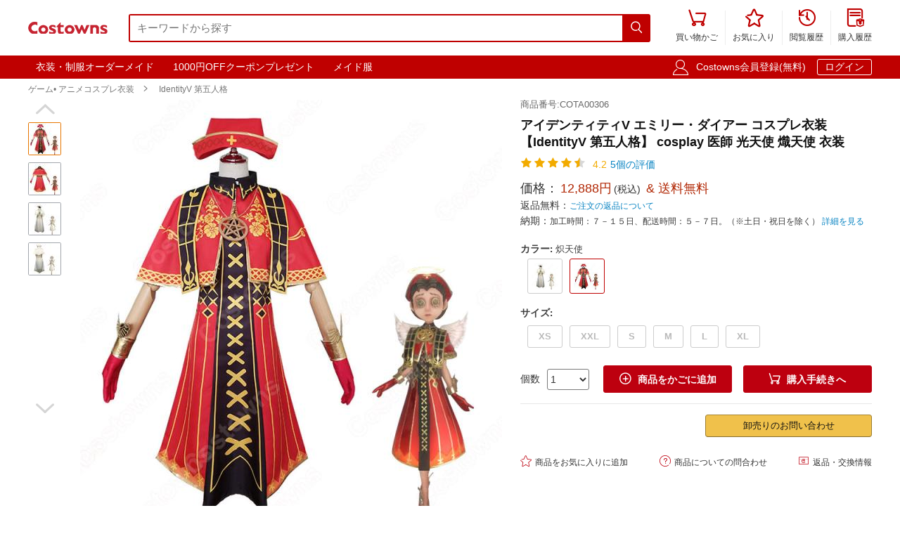

--- FILE ---
content_type: text/html; charset=utf-8
request_url: https://www.costowns.com/emily-dale-p_339.html
body_size: 12603
content:
<!DOCTYPE html>
<html lang="ja">
<head>
    <meta charset="utf-8">
    <meta http-equiv="X-UA-Compatible" content="IE=edge,chrome=1">
    <script>
    function format(num) {
        return (num + '').replace(/(\d{1,3})(?=(\d{3})+(?:$|\.))/g, '$1,');
    }
    function isArray(obj) {
        return obj instanceof Array;
    }
    function isObj(obj) {
        return Object.prototype.toString.call(obj) === '[object Object]'
    }
    function isEmpty(obj) {
        if (isArray(obj)) {
            return obj.length === 0;
        }
        if (isObj(obj)) {
            return Object.keys(obj).length === 0;
        }
        return (typeof obj == "undefined" || obj == null || obj == "" || obj == "0");
    }
    function viewportDimension() {
        var e = window,
            a = 'inner';
        if (!('innerWidth' in window)) {
            a = 'client';
            e = document.documentElement || document.body;
        }
        return {
            width: e[a + 'Width'],
            height: e[a + 'Height']
        };
    }
    function setNewWH(_landing, _Width, _Height) {
        var viewPortWidth, _newHeight;
        viewPortWidth = viewportDimension().width;
        if (viewPortWidth >= _Width) {
            return;
        }
        _newHeight = (_Height * viewPortWidth) / _Width;
        _landing.style.height = _newHeight + 'px';
        _landing.style.width = viewPortWidth + 'px';
        _landing.style.visibility = "visible";
    }
</script>

    
<link rel="preconnect" href="https://www.googletagmanager.com" crossorigin="anonymous" />
<link rel="preconnect" href="https://analytics.cosclt.com" crossorigin="anonymous" />
<link rel="dns-prefetch" href="//analytics.cosclt.com">




        <title>アイデンティティV エミリー・ダイアー コスプレ衣装 【IdentityV 第五人格】 cosplay 医師 光天使 熾天使 衣装 | Costowns</title>
    <meta name="description" content="COSTOWNS販売する医師エミリー・ダイアーコスプレ衣装はプロのアニメcosplay衣装のデザイナーたちが原作の【IdentityV (アイデンティティV 第五人格)】の医師エミリー・ダイアーの原型を基に設計致しました。精巧な手縫い技術によって、医師エミリー・ダイアーの原型をできるだけ再現するように出来ました。商品番号:COTA00306。">
<meta name="keywords" content="">
<meta itemprop="name" content="アイデンティティV エミリー・ダイアー コスプレ衣装 【IdentityV 第五人格】 cosplay 医師 光天使 熾天使 衣装 | Costowns">
<meta itemprop="description" content="COSTOWNS販売する医師エミリー・ダイアーコスプレ衣装はプロのアニメcosplay衣装のデザイナーたちが原作の【IdentityV (アイデンティティV 第五人格)】の医師エミリー・ダイアーの原型を基に設計致しました。精巧な手縫い技術によって、医師エミリー・ダイアーの原型をできるだけ再現するように出来ました。商品番号:COTA00306。">
<meta itemprop="image" content="https://res.costowns.com/uploads/goods/1/20210412/241475f77a274f7d9989237b8094d5bb.jpg">
<meta property="og:type" content="product">
<meta property="og:site_name" content="COSTOWNS">
<meta property="fb:page_id" content="costowns">
<meta property="fb:app_id" content="193812735208798">
<meta property="og:price:amount" content="12888.00">
<meta property="og:price:currency" content="JPY">
<meta property="og:title" content="アイデンティティV エミリー・ダイアー コスプレ衣装 【IdentityV 第五人格】 cosplay 医師 光天使 熾天使 衣装 | Costowns">
<meta property="og:description" content="COSTOWNS販売する医師エミリー・ダイアーコスプレ衣装はプロのアニメcosplay衣装のデザイナーたちが原作の【IdentityV (アイデンティティV 第五人格)】の医師エミリー・ダイアーの原型を基に設計致しました。精巧な手縫い技術によって、医師エミリー・ダイアーの原型をできるだけ再現するように出来ました。商品番号:COTA00306。">
<meta property="og:url" content="https://www.costowns.com/emily-dale-p_339.html">
<meta property="og:image" content="https://res.costowns.com/uploads/goods/1/20210412/241475f77a274f7d9989237b8094d5bb.jpg">
<meta property="twitter:card" content="product">
<meta property="twitter:site" content="Costowns">
<meta property="twitter:account_id" content="1234681997097721858">
<meta property="twitter:title" content="アイデンティティV エミリー・ダイアー コスプレ衣装 【IdentityV 第五人格】 cosplay 医師 光天使 熾天使 衣装 | Costowns">
<meta property="twitter:description" content="COSTOWNS販売する医師エミリー・ダイアーコスプレ衣装はプロのアニメcosplay衣装のデザイナーたちが原作の【IdentityV (アイデンティティV 第五人格)】の医師エミリー・ダイアーの原型を基に設計致しました。精巧な手縫い技術によって、医師エミリー・ダイアーの原型をできるだけ再現するように出来ました。商品番号:COTA00306。">
<meta property="twitter:image" content="https://res.costowns.com/uploads/goods/1/20210412/241475f77a274f7d9989237b8094d5bb.jpg">
<meta property="twitter:data1" content="￥">
<meta property="twitter:label1" content="Price">
<meta property="twitter:data2" content="光天使">
<meta property="twitter:label2" content="カラー">
<meta name="csrf-param" content="_csrf_whatna">
<meta name="csrf-token" content="H0qAvLvna_Z2zLYlZ81TjXe202ace0Ltb50hP9VOCJtrAO3GirEgvQ-j3UFViyPvIviKVusUEtgp_0wKtBR86Q==">

<link href="https://www.costowns.com/emily-dale-p_339.html" rel="canonical">
<link href="https://res.costowns.com/css/mini/CSSiconfontSwiperLayer.css" rel="stylesheet" 0="frontend\assets\AppAsset" 1="frontend\assets\AppAsset">
<link href="https://res.costowns.com/css/mini/pc_goods_index.css" rel="stylesheet" 0="frontend\assets\AppAsset" 1="frontend\assets\AppAsset">
<script>
   var _spec = {"2949,12065":{"items":["\u5149\u5929\u4f7f","XS"],"promotionPrice":12888,"discountPrice":0,"specId":"30889","price":18888,"storeSpecValueIds":["2949","12065"],"valueIds":"2949,12065","salePrice":"12888.00","priceOff":0,"showTimeLimit":false},"2949,2953":{"items":["\u5149\u5929\u4f7f","S"],"promotionPrice":12888,"discountPrice":0,"specId":"30890","price":18888,"storeSpecValueIds":["2949","2953"],"valueIds":"2949,2953","salePrice":"12888.00","priceOff":0,"showTimeLimit":false},"2949,2954":{"items":["\u5149\u5929\u4f7f","M"],"promotionPrice":12888,"discountPrice":0,"specId":"30891","price":18888,"storeSpecValueIds":["2949","2954"],"valueIds":"2949,2954","salePrice":"12888.00","priceOff":0,"showTimeLimit":false},"2949,2955":{"items":["\u5149\u5929\u4f7f","L"],"promotionPrice":12888,"discountPrice":0,"specId":"30892","price":18888,"storeSpecValueIds":["2949","2955"],"valueIds":"2949,2955","salePrice":"12888.00","priceOff":0,"showTimeLimit":false},"2949,2956":{"items":["\u5149\u5929\u4f7f","XL"],"promotionPrice":12888,"discountPrice":0,"specId":"30893","price":18888,"storeSpecValueIds":["2949","2956"],"valueIds":"2949,2956","salePrice":"12888.00","priceOff":0,"showTimeLimit":false},"2949,12066":{"items":["\u5149\u5929\u4f7f","XXL"],"promotionPrice":12888,"discountPrice":0,"specId":"30894","price":18888,"storeSpecValueIds":["2949","12066"],"valueIds":"2949,12066","salePrice":"12888.00","priceOff":0,"showTimeLimit":false},"2950,12065":{"items":["\u70bd\u5929\u4f7f","XS"],"promotionPrice":12888,"discountPrice":0,"specId":"30895","price":18888,"storeSpecValueIds":["2950","12065"],"valueIds":"2950,12065","salePrice":"12888.00","priceOff":0,"showTimeLimit":false},"2950,2953":{"items":["\u70bd\u5929\u4f7f","S"],"promotionPrice":12888,"discountPrice":0,"specId":"30896","price":18888,"storeSpecValueIds":["2950","2953"],"valueIds":"2950,2953","salePrice":"12888.00","priceOff":0,"showTimeLimit":false},"2950,2954":{"items":["\u70bd\u5929\u4f7f","M"],"promotionPrice":12888,"discountPrice":0,"specId":"30897","price":18888,"storeSpecValueIds":["2950","2954"],"valueIds":"2950,2954","salePrice":"12888.00","priceOff":0,"showTimeLimit":false},"2950,2955":{"items":["\u70bd\u5929\u4f7f","L"],"promotionPrice":12888,"discountPrice":0,"specId":"30898","price":18888,"storeSpecValueIds":["2950","2955"],"valueIds":"2950,2955","salePrice":"12888.00","priceOff":0,"showTimeLimit":false},"2950,2956":{"items":["\u70bd\u5929\u4f7f","XL"],"promotionPrice":12888,"discountPrice":0,"specId":"30899","price":18888,"storeSpecValueIds":["2950","2956"],"valueIds":"2950,2956","salePrice":"12888.00","priceOff":0,"showTimeLimit":false},"2950,12066":{"items":["\u70bd\u5929\u4f7f","XXL"],"promotionPrice":12888,"discountPrice":0,"specId":"30900","price":18888,"storeSpecValueIds":["2950","12066"],"valueIds":"2950,12066","salePrice":"12888.00","priceOff":0,"showTimeLimit":false}};
   var _addCarUrl = 'https://www.costowns.com/cart/add.html';
   var _carUrl = 'https://www.costowns.com/cart.html';
   var _csrfParam = '_csrf_whatna';
   var _csrfToken = 'H0qAvLvna_Z2zLYlZ81TjXe202ace0Ltb50hP9VOCJtrAO3GirEgvQ-j3UFViyPvIviKVusUEtgp_0wKtBR86Q==';
   var _goodsId = 339;
   var _cts = false;
   var _qaUrl = 'https://www.costowns.com/goods/qa.html';
   var _loginQaUrl = 'https://www.costowns.com/member/login.html?f=https%253A%252F%252Fwww.costowns.com%252Femily-dale-p_339.html%2523addQa';
   var _addQaUrl = 'https://www.costowns.com/ap/1.html';
   var _reviewUrl = 'https://www.costowns.com/goods/review.html';
   var _buyNoticeOk,_favoriteWindow,_lodingWindow,_askWindow,_qaWindow;
   var _wholesaleUrl = 'https://www.costowns.com/goods/wholesale.html';
   
</script>    
    <script type="application/ld+json">
            {
                "@context": "http://schema.org/",
                "@type": "Product",
                "name": "アイデンティティV エミリー・ダイアー コスプレ衣装 【IdentityV 第五人格】 cosplay 医師 光天使 熾天使 衣装 | Costowns",
                "image": ["https://res.costowns.com/uploads/goods/1/20210412/241475f77a274f7d9989237b8094d5bb.jpg","https://res.costowns.com/uploads/goods/1/20210412/0562987f3a79411b9454d60412b760f6.jpg","https://res.costowns.com/uploads/goods/1/20210412/5a4a67a8e07949ebb99150096cc71ebb.jpg","https://res.costowns.com/uploads/goods/1/20210412/d6c46bca1c6246bfb1f83ec6d8a9129f.jpg"],
                "description": "COSTOWNS販売する医師エミリー・ダイアーコスプレ衣装はプロのアニメcosplay衣装のデザイナーたちが原作の【IdentityV (アイデンティティV 第五人格)】の医師エミリー・ダイアーの原型を基に設計致しました。精巧な手縫い技術によって、医師エミリー・ダイアーの原型をできるだけ再現するように出来ました。商品番号:COTA00306。",
                "sku": "30900",
                "mpn": "COTA00306",
                "brand": {
                    "@type": "Brand",
                    "name": "Costowns"
                },

            
                            "review": {
                    "@type": "Review",
                    "reviewRating": {
                      "@type": "Rating",
                      "ratingValue": "5",
                      "bestRating": "5"
                    },
                    "author": {
                      "@type": "Person",
                      "name": "オレンジサル"
                    }
                },
            
                "aggregateRating": {
                    "@type": "AggregateRating",
                    "ratingValue": "4.2",
                    "reviewCount": "5"
                },
            
                 "url": "https://www.costowns.com/emily-dale-p_339.html",

                "offers": {
                    "@type": "Offer",
                    "url": "https://www.costowns.com/emily-dale-p_339.html",
                    "priceCurrency": "JPY",
                    "price": "12888.00",
                    "itemCondition": "http://schema.org/NewCondition",
                    "availability": "http://schema.org/InStock",
                    "seller": {
                        "@type": "Organization",
                        "name": "Costowns"
                    }
                }
            }
    </script>

    <script type="application/ld+json">
        {
            "@context": "https://schema.org",
            "@type": "BreadcrumbList",
            "itemListElement": [
                              {
                    "@type": "ListItem",
                    "position": 1,
                    "name": "ゲーム&bull; アニメコスプレ衣装",
                    "item": "https://www.costowns.com/cosplay-pc_1.html"
                },                              {
                    "@type": "ListItem",
                    "position": 2,
                    "name": "IdentityV 第五人格",
                    "item": "https://www.costowns.com/identity-v-c_16.html"
                }                          ]
        }
    </script>


    


<script>

    const LINE_QR_IMAGE_URL = 'https://res.costowns.com/img/line.jpg';

    window.dataLayer = window.dataLayer || [];

        (function(w,d,s,l,i){w[l]=w[l]||[];w[l].push({'gtm.start':
            new Date().getTime(),event:'gtm.js'});var f=d.getElementsByTagName(s)[0],
        j=d.createElement(s),dl=l!='dataLayer'?'&l='+l:'';j.async=true;j.src=
        'https://www.googletagmanager.com/gtm.js?id='+i+dl;f.parentNode.insertBefore(j,f);
    })(window,document,'script','dataLayer','GTM-5NQGLDL9');

        var _mtm = window._mtm = window._mtm || [];
    _mtm.push({'mtm.startTime': (new Date().getTime()), 'event': 'mtm.Start'});
    (function() {
        var d=document, g=d.createElement('script'), s=d.getElementsByTagName('script')[0];
        g.async=true; g.src='https://analytics.cosclt.com/js/container_CBDM8fGW.js'; s.parentNode.insertBefore(g,s);
    })();

</script>

<script src="https://res.costowns.com/js/analytics-events.js" defer crossorigin="anonymous" referrerpolicy="origin"></script>







</head>
<body>






    <noscript><iframe src="https://www.googletagmanager.com/ns.html?id=GTM-5NQGLDL9" height="0" width="0" style="display:none;visibility:hidden"></iframe></noscript>




<!--[if IE]>
<p class="browserupgrade">You are using an <strong>outdated</strong> browser. Please <a href="https://browsehappy.com/">upgrade your browser</a> to improve your experience and security.</p>
<![endif]-->


<div id="cHeader">
    <div class="cLogoSearch">
        <a href="https://www.costowns.com/"><img src="https://res.costowns.com/logo.png" alt="Costowns's Logo"></a>
        <div class="cSearchBox">
            <form action="https://www.costowns.com/search.html">
                <div class="cSearchInBox"><input type="text" name="k" placeholder="キーワードから探す" value=""></div>
                <button class="cSearchButton"><i class="iconfont">&#xe6ac;</i></button>
            </form>
        </div>
    </div>
    <ul class="cMenu">
                <li><a href="https://www.costowns.com/cart.html"><span id="carNumElement" class="cCarNum dn"></span><i class="iconfont">&#xe698;</i><br>買い物かご</a></li>
                <li><a href="https://www.costowns.com/center/favorite.html"><i class="iconfont">&#xe6a0;</i><br>お気に入り</a></li>
        <li><a href="https://www.costowns.com/center/history.html"><i class="iconfont">&#xe6f3;</i><br>閲覧履歴</a></li>
        <li class="cLastLi"><a href="https://www.costowns.com/center/order.html"><i class="iconfont">&#xe723;</i><br>購入履歴</a></li>
    </ul>
</div>

<div id="cNav">
    <div id="cNavBox">
        <style>
    .cKeywords{
        display: flex;
        justify-content: flex-start;
    }
    .cKeywords a, .cLogin a{
        display: inline-block;
        color: #ffffff;
        font-size: 1.4rem;
        margin: 0.5rem 0.5rem 0.5rem 0;
        border: 1px solid #bf0000;
        padding:0.3rem 1rem;
        text-decoration: none;
        border-radius: 0.3rem;
    }
    .cKeywords a:hover, .cLogin a.aButton{
        border: 1px solid #ffffff;
    }
</style>


<div class="cKeywords">
            <a href="https://www.costowns.com/custom.html">衣装・制服オーダーメイド</a>
            <a href="https://www.costowns.com/coupon/6.html">1000円OFFクーポンプレゼント</a>
            <a href="https://www.costowns.com/maid-c_35.html">メイド服</a>
    </div>        <div class="cLogin">
            <i class="iconfont">&#xe6b8;</i>
                        <a rel="nofollow" href="https://www.costowns.com/member/register.html?f=https%253A%252F%252Fwww.costowns.com%252Femily-dale-p_339.html">Costowns会員登録(無料)</a>
            <a rel="nofollow" class="aButton" href="https://www.costowns.com/member/login.html?f=https%253A%252F%252Fwww.costowns.com%252Femily-dale-p_339.html">ログイン</a>
                    </div>
    </div>
</div>


<div id="cBreadcrumbs">
        <a href="https://www.costowns.com/cosplay-pc_1.html">ゲーム• アニメコスプレ衣装</a><i class="iconfont">&#xe6a7;</i>        <a href="https://www.costowns.com/identity-v-c_16.html">IdentityV 第五人格</a>    </div>
<div id="cBox">
    <div id="thumbViewBox">
        <div id="thumbSwiperPrev"><i class="iconfont">&#xe6cd;</i></div>
        <div class="swiper-container">
            <div class="swiper-wrapper">
                                    <div class="swiper-slide">
                        <img class="thumbSmallImg thumbSelected" height="45" width="45" orig-url="https://res.costowns.com/uploads/goods/1/20210412/241475f77a274f7d9989237b8094d5bb.jpg" src="https://res.costowns.com/uploads/goods/1/20210412/241475f77a274f7d9989237b8094d5bb_45_45_75.jpg" alt="アイデンティティV エミリー・ダイアー コスプレ衣装 【IdentityV 第五人格】 cosplay 医師 光天使 熾天使 衣装 IdentityV 第五人格 0">
                    </div>
                                    <div class="swiper-slide">
                        <img class="thumbSmallImg" height="45" width="45" orig-url="https://res.costowns.com/uploads/goods/1/20210412/0562987f3a79411b9454d60412b760f6.jpg" src="https://res.costowns.com/uploads/goods/1/20210412/0562987f3a79411b9454d60412b760f6_45_45_75.jpg" alt="アイデンティティV エミリー・ダイアー コスプレ衣装 【IdentityV 第五人格】 cosplay 医師 光天使 熾天使 衣装 IdentityV 第五人格 1">
                    </div>
                                    <div class="swiper-slide">
                        <img class="thumbSmallImg" height="45" width="45" orig-url="https://res.costowns.com/uploads/goods/1/20210412/5a4a67a8e07949ebb99150096cc71ebb.jpg" src="https://res.costowns.com/uploads/goods/1/20210412/5a4a67a8e07949ebb99150096cc71ebb_45_45_75.jpg" alt="アイデンティティV エミリー・ダイアー コスプレ衣装 【IdentityV 第五人格】 cosplay 医師 光天使 熾天使 衣装 IdentityV 第五人格 2">
                    </div>
                                    <div class="swiper-slide">
                        <img class="thumbSmallImg" height="45" width="45" orig-url="https://res.costowns.com/uploads/goods/1/20210412/d6c46bca1c6246bfb1f83ec6d8a9129f.jpg" src="https://res.costowns.com/uploads/goods/1/20210412/d6c46bca1c6246bfb1f83ec6d8a9129f_45_45_75.jpg" alt="アイデンティティV エミリー・ダイアー コスプレ衣装 【IdentityV 第五人格】 cosplay 医師 光天使 熾天使 衣装 IdentityV 第五人格 3">
                    </div>
                            </div>
        </div>
        <div id="thumbSwiperNext"><i class="iconfont">&#xe6d0;</i></div>
    </div>
    <div id="bigImgOutBox">
        <div id="bigImgBox">
            <div class="img-zoom-lens"></div>
            <img id="thumbBigImg"
                 width="600"
                 height="600"
                 origin-src="https://res.costowns.com/uploads/goods/1/20210412/241475f77a274f7d9989237b8094d5bb.jpg"
                 src="https://res.costowns.com/uploads/goods/1/20210412/241475f77a274f7d9989237b8094d5bb_600_600_75.jpg" alt="アイデンティティV エミリー・ダイアー コスプレ衣装 【IdentityV 第五人格】 cosplay 医師 光天使 熾天使 衣装元の画像"/>
            <div id="thumbBigImgShow"></div>
        </div>
        <p class="thumbImgNotice">画像にマウスを合わせると拡大されます</p>
            </div>
    <div id="goodsInfoBox">
        <p class="goodsSn">商品番号:COTA00306</p>
        <h1>アイデンティティV エミリー・ダイアー コスプレ衣装 【IdentityV 第五人格】 cosplay 医師 光天使 熾天使 衣装</h1>
                <div class="ratingOutBox">
            <div class="startBox">
                <span class="starInBox statusFull"><i class="iconfont fullstart">&#xe91b;</i><i class="iconfont halfstart">&#xe91a;</i></span><span class="starInBox statusFull"><i class="iconfont fullstart">&#xe91b;</i><i class="iconfont halfstart">&#xe91a;</i></span><span class="starInBox statusFull"><i class="iconfont fullstart">&#xe91b;</i><i class="iconfont halfstart">&#xe91a;</i></span><span class="starInBox statusFull"><i class="iconfont fullstart">&#xe91b;</i><i class="iconfont halfstart">&#xe91a;</i></span><span class="starInBox"><i class="iconfont fullstart">&#xe91b;</i><i class="iconfont halfstart">&#xe91a;</i></span>            </div>
            <p class="rating">4.2</p>
            <p class="ratingNum"><a href="https://www.costowns.com/emily-dale-p_339.html#cCommentBox"> 5個の評価</a></p>
        </div>
                <p class="showPrice" style="display: none;">当店通常価格<span id="showPriceBox">12,888</span>円</p>
        <div class="priceBox">
            <div class="timeLimit" style="display: none;" ><i class="iconfont">&#xe6bb;</i>期間限定価格</div>
            <div class="salePrice">価格：<span id="salePrice">12,888円</span><i>(税込)</i><span> & 送料無料</span></div>
            <div class="saleOff" id="offBox" style="display: none;">OFF：<span>0円(0%)</span></div>
            <div class="endTime" style="display: none;" >終了時間：1970-01-01 09:00</div>
            <p class="theNotice"><span>返品無料：</span><a href="https://www.costowns.com/help/return.html">ご注文の返品について</a></p>
            <p class="theNotice"><span>納期：</span>加工時間：７－１５日、配送時間：５－７日。（※土日・祝日を除く） <a href="https://www.costowns.com/help/shipping.html">詳細を見る</a></p>
        </div>
        <div class="shipingOutBox">
            
            <div class="shipingNotice">
                
                            </div>

        </div>


        <div class="skuBox">
                                        <div class="skuInbox">
                    <h2 class="skuName">
                        <span class="skuNameSpan">カラー</span>: <span class="choseAttr">
                            炽天使                        </span>
                    </h2>
                    <div class="skuAttrBox">
                                                                                    <div class="attrFlag attrIdImgBox "
                                     data-is-custom="0"
                                     data-show-value="光天使"
                                     data-attr="2949"
                                     data-bigimg="https://res.costowns.com/uploads/goods/1/20210412/a256d419a62f479b94f33e7807ee24a3_750_750_75.jpg">
                                    <img title="光天使" class="attrIdImg" src="https://res.costowns.com/uploads/goods/1/20210412/a256d419a62f479b94f33e7807ee24a3_70_70_75.jpg" alt="アイデンティティV エミリー・ダイアー コスプレ衣装 【IdentityV 第五人格】 cosplay 医師 光天使 熾天使 衣装 光天使">
                                </div>
                                                                                                                <div class="attrFlag attrIdImgBox selectAttr"
                                     data-is-custom="0"
                                     data-show-value="炽天使"
                                     data-attr="2950"
                                     data-bigimg="https://res.costowns.com/uploads/goods/1/20210412/6c079d41815e41528fdaf748033ce4c6_750_750_75.jpg">
                                    <img title="炽天使" class="attrIdImg" src="https://res.costowns.com/uploads/goods/1/20210412/6c079d41815e41528fdaf748033ce4c6_70_70_75.jpg" alt="アイデンティティV エミリー・ダイアー コスプレ衣装 【IdentityV 第五人格】 cosplay 医師 光天使 熾天使 衣装 炽天使">
                                </div>
                                                                        </div>
                </div>
                            <div class="skuInbox">
                    <h2 class="skuName">
                        <span class="skuNameSpan">サイズ</span>: <span class="choseAttr">
                                                    </span>
                    </h2>
                    <div class="skuAttrBox">
                                                                                    <div class="attrFlag attrIdTextBox "
                                     data-is-custom="0"
                                     data-show-value="XS"
                                     data-attr="12065"
                                     data-bigimg="">
                                    <div class="attrIdText ">
                                        <div class="showText">XS</div>
                                                                            </div>
                                </div>
                                                                                                                <div class="attrFlag attrIdTextBox "
                                     data-is-custom="0"
                                     data-show-value="XXL"
                                     data-attr="12066"
                                     data-bigimg="">
                                    <div class="attrIdText ">
                                        <div class="showText">XXL</div>
                                                                            </div>
                                </div>
                                                                                                                <div class="attrFlag attrIdTextBox "
                                     data-is-custom="0"
                                     data-show-value="S"
                                     data-attr="2953"
                                     data-bigimg="">
                                    <div class="attrIdText ">
                                        <div class="showText">S</div>
                                                                            </div>
                                </div>
                                                                                                                <div class="attrFlag attrIdTextBox "
                                     data-is-custom="0"
                                     data-show-value="M"
                                     data-attr="2954"
                                     data-bigimg="">
                                    <div class="attrIdText ">
                                        <div class="showText">M</div>
                                                                            </div>
                                </div>
                                                                                                                <div class="attrFlag attrIdTextBox "
                                     data-is-custom="0"
                                     data-show-value="L"
                                     data-attr="2955"
                                     data-bigimg="">
                                    <div class="attrIdText ">
                                        <div class="showText">L</div>
                                                                            </div>
                                </div>
                                                                                                                <div class="attrFlag attrIdTextBox "
                                     data-is-custom="0"
                                     data-show-value="XL"
                                     data-attr="2956"
                                     data-bigimg="">
                                    <div class="attrIdText ">
                                        <div class="showText">XL</div>
                                                                            </div>
                                </div>
                                                                        </div>
                </div>
                    </div>

                <div class="buyBox">
            <div class="buyNumBox">
                <span>個数</span>
                <select id="numInputBox">
                                            <option value="1">1</option>
                                            <option value="2">2</option>
                                            <option value="3">3</option>
                                            <option value="4">4</option>
                                            <option value="5">5</option>
                                            <option value="6">6</option>
                                            <option value="7">7</option>
                                            <option value="8">8</option>
                                            <option value="9">9</option>
                                            <option value="10">10</option>
                                    </select>
            </div>
            <div class="carBox">
                <button id="addToCar"><i class="iconfont">&#xe614;</i>商品をかごに追加</button>
                <button id="buyDirect"><i class="iconfont">&#xe698;</i>購入手続きへ</button>
            </div>
        </div>


        
        

        <hr class="buyOnAmazonDivider">


        <div id="buyOnAmazonBox" style="justify-content: flex-end" >
            
            <div id="wholesaleInBox">
                <button id="wholesaleButton" data-url="">卸売りのお問い合わせ</button>
            </div>
        </div>


        <div class="carHelpBox">

            
            <button id="setFavorite"
                    data-login-url="https://www.costowns.com/member/login.html?f=https%253A%252F%252Fwww.costowns.com%252Femily-dale-p_339.html%2523setFavorite"
                    data-register-url="https://www.costowns.com/member/register.html?f=https%253A%252F%252Fwww.costowns.com%252Femily-dale-p_339.html%2523setFavorite"
                    data-goodsId="339"
                    data-favorite-url="https://www.costowns.com/favorite/favorite.html"
                    data-favorite-center-url="https://www.costowns.com/center/favorite.html"><i class="iconfont">&#xe6a0;</i>商品をお気に入りに追加</button>
            <button id="askBox" data-url="https://www.costowns.com/goods/ask.html"><i class="iconfont">&#xe6a3;</i>商品についての問合わせ</button>

                        <button class="rb" onclick="window.open('https://www.costowns.com/help/return.html', '_blank')"><i class="iconfont">&#xe60f;</i>返品・交換情報</button>
            
        </div>
    </div>
</div>

<div id="cRecommendGoodsBox" class="borderTop1Ccc itemListBox">
    <h2 class="titleH2">この商品に関連するスポンサー プロダクト</h2>
    <div class="cRecommendGoodsInBox">
        <div class="swiper-container">
            <div class="swiper-wrapper">
                                    <div class="swiper-slide">
                        <div class="rankGoodsBox">
                            <div class="rankGoodsImgBox"><a href="https://www.costowns.com/emily-dale-p_2365.html"><img width="180" height="180" src="https://res.costowns.com/uploads/goods/1/20210416/69e24b6841f8439ba3fdf1da157a1d70_180_180_75.jpg" alt="アイデンティティV エミリー・ダイアー ウィッグ 【IdentityV 第五人格】 医師 コスプレウィッグ 光天使 熾天使 wig"></a></div>
                            <p class="goodsTitle"><a href="https://www.costowns.com/emily-dale-p_2365.html">アイデンティティV エミリー・ダイアー ウィッグ 【IdentityV 第五人...</a></p>
                            <p class="goodsPrice"><strong>5,388<i>円</i></strong><span>送料無料</span></p>

                                                    </div>
                    </div>
                                    <div class="swiper-slide">
                        <div class="rankGoodsBox">
                            <div class="rankGoodsImgBox"><a href="https://www.costowns.com/emily-dale-p_2366.html"><img width="180" height="180" src="https://res.costowns.com/uploads/goods/1/20210416/13345a034b844b18a33ab571ad40c190_180_180_75.jpg" alt="送料無料!! 激安!! アイデンティティV エミリー・ダイアー 靴 【IdentityV 第五人格】 医師 コスプレ靴 光天使 熾天使 コスプレ衣装"></a></div>
                            <p class="goodsTitle"><a href="https://www.costowns.com/emily-dale-p_2366.html">送料無料!! 激安!! アイデンティティV エミリー・ダイアー 靴 【Iden...</a></p>
                            <p class="goodsPrice"><strong>5,888<i>円</i></strong><span>送料無料</span></p>

                                                    </div>
                    </div>
                                    <div class="swiper-slide">
                        <div class="rankGoodsBox">
                            <div class="rankGoodsImgBox"><a href="https://www.costowns.com/emily-dale-p_2368.html"><img width="180" height="180" src="https://res.costowns.com/uploads/goods/1/20210419/1f5093e32e1c4791b1190e1ff59435cb_180_180_75.jpg" alt="激安!! 医師 エミリー・ダイアー コスプレ道具 アイデンティティV【IdentityV 第五人格】 コスプレ 光天使 熾天使 コスプレ用道具"></a></div>
                            <p class="goodsTitle"><a href="https://www.costowns.com/emily-dale-p_2368.html">激安!! 医師 エミリー・ダイアー コスプレ道具 アイデンティティV【Iden...</a></p>
                            <p class="goodsPrice"><strong>4,188<i>円</i></strong><span>送料無料</span></p>

                                                    </div>
                    </div>
                                    <div class="swiper-slide">
                        <div class="rankGoodsBox">
                            <div class="rankGoodsImgBox"><a href="https://www.costowns.com/identity-v-button-glasses-p_2369.html"><img width="180" height="180" src="https://res.costowns.com/uploads/goods/1/20210419/dd987495fc0246f392334de5b9648d6d_180_180_75.jpg" alt="激安!! アイデンティティV 【IdentityV 第五人格】 ボタン メガネ サバイバー 医師 エミリー・ダイアー コスプレ 道具 光天使 熾天使 cosplay"></a></div>
                            <p class="goodsTitle"><a href="https://www.costowns.com/identity-v-button-glasses-p_2369.html">激安!! アイデンティティV 【IdentityV 第五人格】 ボタン メガネ...</a></p>
                            <p class="goodsPrice"><strong>2,788<i>円</i></strong></p>

                                                    </div>
                    </div>
                            </div>
        </div>
        <div class="swiper-button-prev swiper-button-black" id="cRecommendGoodsPrev"></div>
        <div class="swiper-button-next swiper-button-black" id="cRecommendGoodsNext"></div>
    </div>
</div>

<div class="goodsDetailTitleBox">
    <hr class="cDivider">
    <h2 class="titleH2">商品説明</h2>
</div>





<div id="goodsDetailContent"><p><strong>商品種類：</strong>アニメcosplay衣装<br /><strong>商品状態：</strong>新品未使用<br /><strong>セット内容：</strong>ワンピース、ケープ、帽子、手袋、腕飾り、ネックレス<br /><strong>素材：</strong>コスプレ専用生地<br /><strong>コスプレ人物：</strong>医師（エミリー・ダイアー）【IdentityV (アイデンティティV 第五人格)】<br /><strong>使用場所：</strong>パーティー、イベント、ゲーム、撮影会、出演活動、治療、トレーニング<br /><strong>収納方法：</strong>他の衣類と同じく、清潔に乾燥を保ち、鋭い物によっての破れを避けてください。<br /><strong>コスプレ対象：</strong>コスプレ愛好家、アニメや漫画、ゲームファン、出演者<br /><br /></p>
<p>医師（エミリー・ダイアー）は、ゲーム【IdentityV (アイデンティティV 第五人格)】に登場する女性サバイバーのうちの一人である。初期衣装は医師というより看護婦に近い服装。‪常に治療器具を携帯している。非常に聡明で、誠実そのもののように見えるが、彼女の瞳の奥にはまだ何かが隠されている。実は彼女に大きな秘密を抱かせるようです。今回登場する衣装は光天使や熾天使という衣装になります。</p></div>
<div id="goodsDetailImgs"><p><img class="lazyload" alt="アイデンティティV エミリー・ダイアー コスプレ衣装 【IdentityV 第五人格】 cosplay 医師 光天使 熾天使 衣装-1" data-src="https://res.costowns.com/uploads/goods/0/0/20210412/664705657bf54790b6aefc03c14b2cad.jpg" src="[data-uri]" /></p>
<p><img class="lazyload" alt="アイデンティティV エミリー・ダイアー コスプレ衣装 【IdentityV 第五人格】 cosplay 医師 光天使 熾天使 衣装-2" data-src="https://res.costowns.com/uploads/goods/0/0/20210412/906e06c74e28490d8ea577963fb486f1.jpg" src="[data-uri]" /></p>
<p><img class="lazyload" alt="アイデンティティV エミリー・ダイアー コスプレ衣装 【IdentityV 第五人格】 cosplay 医師 光天使 熾天使 衣装-3" data-src="https://res.costowns.com/uploads/goods/0/0/20210412/0b9101ad86634b2099f41c253d258bf0.jpg" src="[data-uri]" /></p>
<p><img class="lazyload" alt="アイデンティティV エミリー・ダイアー コスプレ衣装 【IdentityV 第五人格】 cosplay 医師 光天使 熾天使 衣装-4" data-src="https://res.costowns.com/uploads/goods/0/0/20210412/9d08c257b78e4f759df251c424ac7187.jpg" src="[data-uri]" /></p>
<p><img class="lazyload" alt="アイデンティティV エミリー・ダイアー コスプレ衣装 【IdentityV 第五人格】 cosplay 医師 光天使 熾天使 衣装-5" data-src="https://res.costowns.com/uploads/goods/0/0/20210412/6f9bae30b3e64a4ea67e67da17ffdac5.jpg" src="[data-uri]" /></p>
<p><img class="lazyload" alt="アイデンティティV エミリー・ダイアー コスプレ衣装 【IdentityV 第五人格】 cosplay 医師 光天使 熾天使 衣装-6" data-src="https://res.costowns.com/uploads/goods/0/0/20210412/125b94dfe56445549756f8f8496b8caa.jpg" src="[data-uri]" /></p>
<p><img class="lazyload" alt="アイデンティティV エミリー・ダイアー コスプレ衣装 【IdentityV 第五人格】 cosplay 医師 光天使 熾天使 衣装-7" data-src="https://res.costowns.com/uploads/goods/0/0/20210412/bba4d40c8c174323be13b2ab15e38420.jpg" src="[data-uri]" /></p>
<p><img class="lazyload" alt="アイデンティティV エミリー・ダイアー コスプレ衣装 【IdentityV 第五人格】 cosplay 医師 光天使 熾天使 衣装-8" data-src="https://res.costowns.com/uploads/goods/0/0/20210412/624ccccbb284461eb9a1e73997d27db3.jpg" src="[data-uri]" /></p>
<p><img class="lazyload" alt="アイデンティティV エミリー・ダイアー コスプレ衣装 【IdentityV 第五人格】 cosplay 医師 光天使 熾天使 衣装-9" data-src="https://res.costowns.com/uploads/goods/0/0/20210412/427141eef20a4d1ebb10b5dc41298ab0.jpg" src="[data-uri]" /></p>
<p><img class="lazyload" alt="アイデンティティV エミリー・ダイアー コスプレ衣装 【IdentityV 第五人格】 cosplay 医師 光天使 熾天使 衣装-10" data-src="https://res.costowns.com/uploads/goods/0/0/20210412/f6cd78cac0f3406e8cfcb8e59cac305e.jpg" src="[data-uri]" /></p>
<p><img class="lazyload" alt="アイデンティティV エミリー・ダイアー コスプレ衣装 【IdentityV 第五人格】 cosplay 医師 光天使 熾天使 衣装-11" data-src="https://res.costowns.com/uploads/goods/0/0/20210412/6fd7e6e2a7f148c08e3ec4de19d2bdf6.jpg" src="[data-uri]" /></p>
<p><img class="lazyload" alt="アイデンティティV エミリー・ダイアー コスプレ衣装 【IdentityV 第五人格】 cosplay 医師 光天使 熾天使 衣装-12" data-src="https://res.costowns.com/uploads/goods/0/0/20210412/7925b8bfda1f4680b9cc5eb7815047a1.jpg" src="[data-uri]" /></p></div>


<div id="cRecommendGoods2Box" class="borderTop1Ccc itemListBox">
    <h2 class="titleH2">この商品を買った人はこんな商品も買っています</h2>
    <div class="cRecommendGoodsInBox">
        <div class="swiper-container">
            <div class="swiper-wrapper">
                                    <div class="swiper-slide">
                        <div class="rankGoodsBox">
                            <div class="rankGoodsImgBox"><a href="https://www.costowns.com/fisherman-p_2779.html"><img width="180" height="180" src="https://res.costowns.com/uploads/goods/1/20210712/c7d4159468eb468d80fe18725da083ba_144_144_75.jpg" alt="アイデンティティV 漁師(グレイス) 初期衣装 コスプレ衣装 通販【IdentityV 第五人格】新ハンター スキン cosplay 仮装 変装"></a></div>
                            <p class="goodsTitle"><a href="https://www.costowns.com/fisherman-p_2779.html">アイデンティティV 漁師(グレイス) 初期衣装 コスプレ衣装 通販【Ident...</a></p>
                            <p class="goodsPrice"><strong>15,888<i>円</i></strong><span>送料無料</span></p>
                            
                        </div>
                    </div>
                                    <div class="swiper-slide">
                        <div class="rankGoodsBox">
                            <div class="rankGoodsImgBox"><a href="https://www.costowns.com/jack-p_3235.html"><img width="180" height="180" src="https://res.costowns.com/uploads/goods/1/20211028/18e43dad6ade4edd8ed1159f88a4fa0b_144_144_75.jpg" alt="アイデンティティV リッパー(ジャック) 良い子 コスプレ衣装 【IdentityV 第五人格】ハンター スキン cosplay 仮装 変装"></a></div>
                            <p class="goodsTitle"><a href="https://www.costowns.com/jack-p_3235.html">アイデンティティV リッパー(ジャック) 良い子 コスプレ衣装 【Identi...</a></p>
                            <p class="goodsPrice"><strong>25,888<i>円</i></strong><span>送料無料</span></p>
                            
                        </div>
                    </div>
                                    <div class="swiper-slide">
                        <div class="rankGoodsBox">
                            <div class="rankGoodsImgBox"><a href="https://www.costowns.com/gardener-p_4154.html"><img width="180" height="180" src="https://res.costowns.com/uploads/goods/1/20220414/2e56f012eba0457d901199f9c5120abf_144_144_75.jpg" alt="アイデンティティ5 庭師 (エマ・ウッズ) 風を待つ コスプレ衣装 『IdentityV 第五人格』（アイデンティティファイブ だいごじんかく） サバイバー cosplay 仮装 変装"></a></div>
                            <p class="goodsTitle"><a href="https://www.costowns.com/gardener-p_4154.html">アイデンティティ5 庭師 (エマ・ウッズ) 風を待つ コスプレ衣装 『Iden...</a></p>
                            <p class="goodsPrice"><strong>16,800<i>円</i></strong><span>送料無料</span></p>
                            
                        </div>
                    </div>
                                    <div class="swiper-slide">
                        <div class="rankGoodsBox">
                            <div class="rankGoodsImgBox"><a href="https://www.costowns.com/toy-craftsman-p_6533.html"><img width="180" height="180" src="https://res.costowns.com/uploads/goods/1/20230329/4efd498008204d5f943139357e64e211_144_144_75.jpg" alt="IdentityV 第五人格 玩具職人(アニー・レスター) ペーパーウィング コスプレ衣装"></a></div>
                            <p class="goodsTitle"><a href="https://www.costowns.com/toy-craftsman-p_6533.html">IdentityV 第五人格 玩具職人(アニー・レスター) ペーパーウィング ...</a></p>
                            <p class="goodsPrice"><strong>18,800<i>円</i></strong><span>送料無料</span></p>
                            
                        </div>
                    </div>
                                    <div class="swiper-slide">
                        <div class="rankGoodsBox">
                            <div class="rankGoodsImgBox"><a href="https://www.costowns.com/shaman-p_7706.html"><img width="180" height="180" src="https://res.costowns.com/uploads/goods/1/20230830/5cfcb59ac1f248e0a49d9a9ac5aafcfa_144_144_75.jpg" alt="IdentityV 第五人格 呪術師 パトリシア・ドーヴァル ココナッツの休日 コスプレ衣装"></a></div>
                            <p class="goodsTitle"><a href="https://www.costowns.com/shaman-p_7706.html">IdentityV 第五人格 呪術師 パトリシア・ドーヴァル ココナッツの休日...</a></p>
                            <p class="goodsPrice"><strong>18,800<i>円</i></strong><span>送料無料</span></p>
                            
                        </div>
                    </div>
                                    <div class="swiper-slide">
                        <div class="rankGoodsBox">
                            <div class="rankGoodsImgBox"><a href="https://www.costowns.com/identity-v-p_8118.html"><img width="180" height="180" src="https://res.costowns.com/uploads/goods/1/20231027/471073d10a6441b588b03a46c7181b66_144_144_75.jpg" alt="IdentityV 第五人格 泣きピエロ(ジョーカー) コスプレ衣装"></a></div>
                            <p class="goodsTitle"><a href="https://www.costowns.com/identity-v-p_8118.html">IdentityV 第五人格 泣きピエロ(ジョーカー) コスプレ衣装</a></p>
                            <p class="goodsPrice"><strong>18,800<i>円</i></strong><span>送料無料</span></p>
                            
                        </div>
                    </div>
                                    <div class="swiper-slide">
                        <div class="rankGoodsBox">
                            <div class="rankGoodsImgBox"><a href="https://www.costowns.com/air-force-p_8513.html"><img width="180" height="180" src="https://res.costowns.com/uploads/goods/1/20231227/49ac171b72484931aeccc83463083759_144_144_75.jpg" alt="IdentityV 第五人格 空軍 マーサ・ベハムフィール 淑女 コスプレ衣装 制服"></a></div>
                            <p class="goodsTitle"><a href="https://www.costowns.com/air-force-p_8513.html">IdentityV 第五人格 空軍 マーサ・ベハムフィール 淑女 コスプレ衣装...</a></p>
                            <p class="goodsPrice"><strong>16,800<i>円</i></strong><span>送料無料</span></p>
                            
                        </div>
                    </div>
                                    <div class="swiper-slide">
                        <div class="rankGoodsBox">
                            <div class="rankGoodsImgBox"><a href="https://www.costowns.com/antique-dealer-p_9761.html"><img width="180" height="180" src="https://res.costowns.com/uploads/goods/1/20240807/cd1a0c5fa04949dc90ab6d8f61317e26_144_144_75.jpg" alt="IdentityV 第五人格 骨董商(戚十一) 墨韻 コスプレ衣装"></a></div>
                            <p class="goodsTitle"><a href="https://www.costowns.com/antique-dealer-p_9761.html">IdentityV 第五人格 骨董商(戚十一) 墨韻 コスプレ衣装</a></p>
                            <p class="goodsPrice"><strong>35,800<i>円</i></strong><span>送料無料</span></p>
                            
                        </div>
                    </div>
                                    <div class="swiper-slide">
                        <div class="rankGoodsBox">
                            <div class="rankGoodsImgBox"><a href="https://www.costowns.com/hermit-p_10203.html"><img width="180" height="180" src="https://res.costowns.com/uploads/goods/1/20241101/6399d5874be144f290af0fc41fdc1bee_144_144_75.jpg" alt="IdentityV 第五人格 隠者(アルヴァ・ロレンツ) 首席顧問 コスプレ衣装"></a></div>
                            <p class="goodsTitle"><a href="https://www.costowns.com/hermit-p_10203.html">IdentityV 第五人格 隠者(アルヴァ・ロレンツ) 首席顧問 コスプレ衣...</a></p>
                            <p class="goodsPrice"><strong>30,800<i>円</i></strong><span>送料無料</span></p>
                            
                        </div>
                    </div>
                                    <div class="swiper-slide">
                        <div class="rankGoodsBox">
                            <div class="rankGoodsImgBox"><a href="https://www.costowns.com/apostle-p_11726.html"><img width="180" height="180" src="https://res.costowns.com/image/products/11459/fdaaa41adccb478b946a0b32f4882a24_144_144_75.jpg" alt="IdentityV 第五人格 使徒 (アン) 暮れゆく花園の祈り コスプレ衣装"></a></div>
                            <p class="goodsTitle"><a href="https://www.costowns.com/apostle-p_11726.html">IdentityV 第五人格 使徒 (アン) 暮れゆく花園の祈り コスプレ衣装</a></p>
                            <p class="goodsPrice"><strong>19,800<i>円</i></strong><span>送料無料</span></p>
                            
                        </div>
                    </div>
                            </div>
        </div>
        <div class="swiper-button-prev swiper-button-black" id="cRecommendGoods2Prev"></div>
        <div class="swiper-button-next swiper-button-black" id="cRecommendGoods2Next"></div>
    </div>
</div>


<div class="borderTop1Ccc itemListBox titleBox mt2">
    <h2 class="titleH2">カスタマー Q＆A</h2>
</div>
<div id="cReviewSearchBox">
    <div class="cReviewInbox">
        <i class="iconfont reviewSearchIcon">&#xe6ac;</i>
        <input type="text" id="reviewSearch" placeholder="不明な点がある場合回答を検索" value="">
        <i id="reviewSearchDel" class="iconfont reviewCloseIcon">&#xe69a;</i>
    </div>
</div>

<div id="cReviewItems">
    <div id="cQaBox">
            </div>
    <div id="getMoreQaBox" class="cReviewItemBox borderNone dn">
        <dl>
            <dt></dt>
            <dd>
                <span
                        id="getMoreReview"
                        class="cReviewMore"
                        data-pageSize="5"
                        data-totalPage="0"
                        data-currentPage="0">その他の回答済みの質問を表示（0）
                </span>
            </dd>
        </dl>
    </div>
</div>


<div id="addQa">
    <div class="addQaInBox"><span>お探しの回答が見つかりませんか？</span><button id="actAddQa">質問を投稿</button></div>
</div>

<div class="borderTop1Ccc itemListBox titleBox mt2">
    <h2 class="titleH2">レビューを見る</h2>
</div>
<div id="cCommentBox">
    <div class="scoreBox mediumStart">
    <ul class="scoreStartBox">
        <li class="sFull"><i class="iconfont fullStartIcon">&#xe91b;</i><i class="iconfont halfStartIcon">&#xe91a;</i></li><li class="sFull"><i class="iconfont fullStartIcon">&#xe91b;</i><i class="iconfont halfStartIcon">&#xe91a;</i></li><li class="sFull"><i class="iconfont fullStartIcon">&#xe91b;</i><i class="iconfont halfStartIcon">&#xe91a;</i></li><li class="sFull"><i class="iconfont fullStartIcon">&#xe91b;</i><i class="iconfont halfStartIcon">&#xe91a;</i></li><li class="sHarlf"><i class="iconfont fullStartIcon">&#xe91b;</i><i class="iconfont halfStartIcon">&#xe91a;</i></li>    </ul>
        <div class="wordsContent">星5つ中の4.2</div>
    </div>
    <p class="soreNum">評価の数 5</p>
    <div class="cCommentItemBox">
        <div id="cCommentItemListBox">
                            <ul class="cCommentItem">
                    <li class="cCommentAvatar"><img width="48" height="48" src="https://res.costowns.com/img/default_avatar.png"></li>
                    <li class="cCommentContent">
                        <h6 class="cCommentUserName">オレンジサル</h6>
                        <p class="cCommentTime">購入者 2020/06/28</p>
                        <div class="cCommentStartBox"><div class="scoreBox mediumStart">
    <ul class="scoreStartBox">
        <li class="sFull"><i class="iconfont fullStartIcon">&#xe91b;</i><i class="iconfont halfStartIcon">&#xe91a;</i></li><li class="sFull"><i class="iconfont fullStartIcon">&#xe91b;</i><i class="iconfont halfStartIcon">&#xe91a;</i></li><li class="sFull"><i class="iconfont fullStartIcon">&#xe91b;</i><i class="iconfont halfStartIcon">&#xe91a;</i></li><li class="sFull"><i class="iconfont fullStartIcon">&#xe91b;</i><i class="iconfont halfStartIcon">&#xe91a;</i></li><li class="sFull"><i class="iconfont fullStartIcon">&#xe91b;</i><i class="iconfont halfStartIcon">&#xe91a;</i></li>    </ul>
        <div class="wordsContent">5</div>
    </div>
</div>
                        <div class="cCommentDetail">ハロウィンのコスプレ用に買いました。 
注文して配送まで、すばやい対応で大満足です。
デザイン、着心地も大満足です。
安いので、リピーターになって着まわししたい感じです！
サイズも豊富で、助かります！！</div>
                    </li>
                </ul>
                            <ul class="cCommentItem">
                    <li class="cCommentAvatar"><img width="48" height="48" src="https://res.costowns.com/img/default_avatar.png"></li>
                    <li class="cCommentContent">
                        <h6 class="cCommentUserName">福井612</h6>
                        <p class="cCommentTime">購入者 2020/06/25</p>
                        <div class="cCommentStartBox"><div class="scoreBox mediumStart">
    <ul class="scoreStartBox">
        <li class="sFull"><i class="iconfont fullStartIcon">&#xe91b;</i><i class="iconfont halfStartIcon">&#xe91a;</i></li><li class="sFull"><i class="iconfont fullStartIcon">&#xe91b;</i><i class="iconfont halfStartIcon">&#xe91a;</i></li><li class="sFull"><i class="iconfont fullStartIcon">&#xe91b;</i><i class="iconfont halfStartIcon">&#xe91a;</i></li><li class="sEmpty"><i class="iconfont fullStartIcon">&#xe91b;</i><i class="iconfont halfStartIcon">&#xe91a;</i></li><li class="sEmpty"><i class="iconfont fullStartIcon">&#xe91b;</i><i class="iconfont halfStartIcon">&#xe91a;</i></li>    </ul>
        <div class="wordsContent">3</div>
    </div>
</div>
                        <div class="cCommentDetail">コスプレ用に買いました。 
商品の到着がとても早く、質もお値段以上のものだと感じました。
しっかりした生地なので、長く使えそうです。</div>
                    </li>
                </ul>
                            <ul class="cCommentItem">
                    <li class="cCommentAvatar"><img width="48" height="48" src="https://res.costowns.com/img/default_avatar.png"></li>
                    <li class="cCommentContent">
                        <h6 class="cCommentUserName">TAKA5SD</h6>
                        <p class="cCommentTime">購入者 2020/05/29</p>
                        <div class="cCommentStartBox"><div class="scoreBox mediumStart">
    <ul class="scoreStartBox">
        <li class="sFull"><i class="iconfont fullStartIcon">&#xe91b;</i><i class="iconfont halfStartIcon">&#xe91a;</i></li><li class="sFull"><i class="iconfont fullStartIcon">&#xe91b;</i><i class="iconfont halfStartIcon">&#xe91a;</i></li><li class="sFull"><i class="iconfont fullStartIcon">&#xe91b;</i><i class="iconfont halfStartIcon">&#xe91a;</i></li><li class="sFull"><i class="iconfont fullStartIcon">&#xe91b;</i><i class="iconfont halfStartIcon">&#xe91a;</i></li><li class="sEmpty"><i class="iconfont fullStartIcon">&#xe91b;</i><i class="iconfont halfStartIcon">&#xe91a;</i></li>    </ul>
        <div class="wordsContent">4</div>
    </div>
</div>
                        <div class="cCommentDetail">コスプレ用に
発送も早く助かりました。
商品もしっかりしていて良かったです。</div>
                    </li>
                </ul>
                            <ul class="cCommentItem">
                    <li class="cCommentAvatar"><img width="48" height="48" src="https://res.costowns.com/img/default_avatar.png"></li>
                    <li class="cCommentContent">
                        <h6 class="cCommentUserName">チワココ684</h6>
                        <p class="cCommentTime">購入者 2020/05/18</p>
                        <div class="cCommentStartBox"><div class="scoreBox mediumStart">
    <ul class="scoreStartBox">
        <li class="sFull"><i class="iconfont fullStartIcon">&#xe91b;</i><i class="iconfont halfStartIcon">&#xe91a;</i></li><li class="sFull"><i class="iconfont fullStartIcon">&#xe91b;</i><i class="iconfont halfStartIcon">&#xe91a;</i></li><li class="sFull"><i class="iconfont fullStartIcon">&#xe91b;</i><i class="iconfont halfStartIcon">&#xe91a;</i></li><li class="sFull"><i class="iconfont fullStartIcon">&#xe91b;</i><i class="iconfont halfStartIcon">&#xe91a;</i></li><li class="sFull"><i class="iconfont fullStartIcon">&#xe91b;</i><i class="iconfont halfStartIcon">&#xe91a;</i></li>    </ul>
        <div class="wordsContent">5</div>
    </div>
</div>
                        <div class="cCommentDetail">クリスマスのコスプレ用に
値段が安かったので、生地がどうなのか心配でしたがとてもしっかりしてました。
形もきれいで大満足です。
またリピートしたいと思います❗</div>
                    </li>
                </ul>
                            <ul class="cCommentItem">
                    <li class="cCommentAvatar"><img width="48" height="48" src="https://res.costowns.com/img/default_avatar.png"></li>
                    <li class="cCommentContent">
                        <h6 class="cCommentUserName">ガイランゲル75１</h6>
                        <p class="cCommentTime">購入者 2020/04/25</p>
                        <div class="cCommentStartBox"><div class="scoreBox mediumStart">
    <ul class="scoreStartBox">
        <li class="sFull"><i class="iconfont fullStartIcon">&#xe91b;</i><i class="iconfont halfStartIcon">&#xe91a;</i></li><li class="sFull"><i class="iconfont fullStartIcon">&#xe91b;</i><i class="iconfont halfStartIcon">&#xe91a;</i></li><li class="sFull"><i class="iconfont fullStartIcon">&#xe91b;</i><i class="iconfont halfStartIcon">&#xe91a;</i></li><li class="sFull"><i class="iconfont fullStartIcon">&#xe91b;</i><i class="iconfont halfStartIcon">&#xe91a;</i></li><li class="sEmpty"><i class="iconfont fullStartIcon">&#xe91b;</i><i class="iconfont halfStartIcon">&#xe91a;</i></li>    </ul>
        <div class="wordsContent">4</div>
    </div>
</div>
                        <div class="cCommentDetail">身長155センチ 体重43～44キロ
普通の体型です。
S買いました。
とっても気に入りました！</div>
                    </li>
                </ul>
                    </div>

        
    </div>
</div>



<div style="padding-top: 1rem;padding-bottom: 5rem;">
    
<style>
    #h_adv{}
    #h_adv a{display:block;width: 120rem;height: 6rem;margin: 0 auto;}
    #h_adv a img{width: 100%;height: 100%;}
</style>
<div id="h_adv"><a data-role="none" data-ajax="false" href="https://www.costowns.com/fate-c_3/2.html"><img src="https://res.costowns.com/img/l/lo_top.jpg" alt="Fateシリーズ　コスプレ衣装通販"></a></div></div>

<div id="cfooter">
    <div id="cNsnBox">
        <div id="cLineBox"><img src="https://res.costowns.com/img/sns/line1.jpg?v=1" alt="SNS"></div>
        <div id="cOtherNsnBox">
            <p class="cOtherNsnTitle">お得情報配信中</p>
            <div class="cOtherNsnList">
                <a href="https://www.youtube.com/channel/UCSgOCqfThw9fxKcVzwa2U2A"><img src="https://res.costowns.com/img/sns/100x100/youtube.png" alt="youtube"></a>
                <a href="https://twitter.com/JPcostowns"><img src="https://res.costowns.com/img/sns/100x100/twitter.png" alt="twitter"></a>
                <a href="https://www.instagram.com/costownsjp"><img src="https://res.costowns.com/img/sns/100x100/instagram.png" alt="instagram"></a>
                <a href="https://www.facebook.com/costowns"><img src="https://res.costowns.com/img/sns/100x100/facebook.png" alt="facebook"></a>
                <a href="https://www.pinterest.jp/jpCostowns"><img src="https://res.costowns.com/img/sns/100x100/pinterest.png" alt="pinterest"></a>
            </div>
        </div>
    </div>
    <div id="footerHelpLongBox">
        <div class="footerHelpInBox">
            <div class="cHelpList">
                <p>ヘルプ・問い合わせ</p>
                <a href="https://www.costowns.com/help.html">ヘルプ</a>
                <a href="https://www.costowns.com/help/contact-us.html">お問い合わせ</a>
            </div>
            <div class="cHelpList">
                <p>ご利用ガイド</p>
                <a href="https://www.costowns.com/help/register.html">会員登録について</a>
                <a href="https://www.costowns.com/help/process.html">商品プロセスについて</a>
                <a href="https://www.costowns.com/help/coupon-point.html">クーポン券とポイントについて</a>
            </div>
            <div class="cHelpList">
                <p>アフターサービス</p>
                <a href="https://www.costowns.com/help/payment.html">お支払いについて</a>
                <a href="https://www.costowns.com/help/shipping.html">配送料金と配送日数について</a>
                <a href="https://www.costowns.com/help/return.html">返品・交換について</a>
            </div>
        </div>

    </div>
    <div class="rulerBox">
        <a href="https://www.costowns.com/help/terms-of-service.html">利用規約</a>
        <a href="https://www.costowns.com/help/privacy-policy.html">個人情報保護方針</a>
        <a href="https://www.costowns.com/help/about-us.html">会社情報</a>
    </div>
    <p id="copyrightBox">&copy;Costowns.com | <a href="https://www.costowns.com/blog.html">公式ブログ</a></p>
</div>

<script src="https://res.costowns.com/js/mini/JSjquerysSwiperLazysizesAxiosLayer.js" 0="frontend\assets\AppAsset" 1="frontend\assets\AppAsset"></script>
<script src="https://res.costowns.com/js/mini/pc_goods_index.js" 0="frontend\assets\AppAsset" 1="frontend\assets\AppAsset"></script>


</body>
</html>
